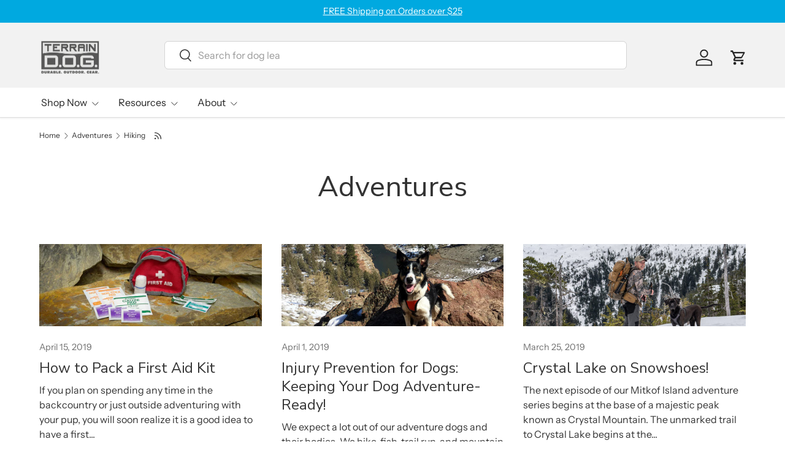

--- FILE ---
content_type: text/css
request_url: https://www.terraindog.com/cdn/shop/t/8/assets/blog.css?v=6356010894974195781718028035
body_size: -371
content:
.-blog-mx-2{margin-right:calc(2 * var(--space-unit) * -1);margin-left:calc(2 * var(--space-unit) * -1)}.blog-gap-y-12{row-gap:calc(12 * var(--space-unit))}#main-content>div:first-of-type.cc-main-blog,#main-content>div:first-of-type.cc-main-article{margin-top:calc(var(--section-gap) * var(--fluid-1-5) + 8px)}.cc-article-comments{margin-top:calc(10 * var(--space-unit) * -1)}@media (min-width: 768px){.featured-card{margin-right:0;margin-left:0}.blog-meta-half{flex:0 0 auto;max-width:50%}}@media (min-width: 769px){.md\:blog-mb-6{margin-bottom:calc(6 * var(--space-unit))}}@media (min-width: 1024px){.lg\:blog-mb-6{margin-bottom:calc(6 * var(--space-unit))}.lg\:blog-gap-y-16{row-gap:calc(16 * var(--space-unit))}.lg\:blog-mb-16{margin-bottom:calc(16 * var(--space-unit))}.lg\:blog-mt-16{margin-top:calc(16 * var(--space-unit))}}@media (min-width: 1280px){.featured-card .card.color-scheme .card__info{padding:calc(10 * var(--space-unit))}}
/*# sourceMappingURL=/cdn/shop/t/8/assets/blog.css.map?v=6356010894974195781718028035 */
